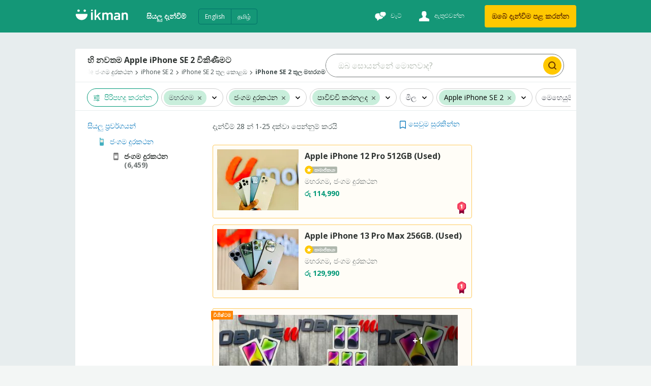

--- FILE ---
content_type: text/html; charset=utf-8
request_url: https://www.google.com/recaptcha/api2/aframe
body_size: 181
content:
<!DOCTYPE HTML><html><head><meta http-equiv="content-type" content="text/html; charset=UTF-8"></head><body><script nonce="0Ec1EoW8BErAW0iLJKhouw">/** Anti-fraud and anti-abuse applications only. See google.com/recaptcha */ try{var clients={'sodar':'https://pagead2.googlesyndication.com/pagead/sodar?'};window.addEventListener("message",function(a){try{if(a.source===window.parent){var b=JSON.parse(a.data);var c=clients[b['id']];if(c){var d=document.createElement('img');d.src=c+b['params']+'&rc='+(localStorage.getItem("rc::a")?sessionStorage.getItem("rc::b"):"");window.document.body.appendChild(d);sessionStorage.setItem("rc::e",parseInt(sessionStorage.getItem("rc::e")||0)+1);localStorage.setItem("rc::h",'1768711093478');}}}catch(b){}});window.parent.postMessage("_grecaptcha_ready", "*");}catch(b){}</script></body></html>

--- FILE ---
content_type: application/x-javascript; charset=UTF-8
request_url: https://wsdk-files.webengage.com/webengage/~10a5cab6a/v4.js
body_size: 2041
content:
var webengage_fs_configurationMap = {"isFQ":false,"surveyRuleList":[{"sessionRuleCode":"(  (  (  (operands['we_wk_userAttr']('we_email')=='hashini.nirmaleen@ikman.lk')  ) ) )","timeSpent":0,"sampling":100,"mobile":false,"showOnExit":false,"ecp":false,"totalTimeOnSite":0,"la":{"alignment":"BOTTOM_LEFT","id":"~483819f"},"pf":false,"experimentEncId":"~8479a","pageRuleCode":"(  (  (  (_ruleUtil.isMatches(operands['we_wk_url'],['^.*' + _ruleUtil.escapeForRegExp('post-ad') + '$']))  ) || (  (_ruleUtil.isMatches(operands['we_wk_url'],['^.*' + _ruleUtil.escapeForRegExp('dashboard') + '.*$']))  ) || (  (_ruleUtil.isMatches(operands['we_wk_url'],['^.*' + _ruleUtil.escapeForRegExp('ikman') + '.*$']))  ) ) )","maxTimesPerUser":5,"surveyEncId":"~5g1chh0","startTimestamp":1548700200000,"order":0}],"tzo":19800,"GAEnabled":false,"sites":{"localhost":"DOMAIN","ikman.lk":"DOMAIN"},"cwcRuleList":[{"showOnExit":false,"totalTimeOnSite":0,"timeSpent":0,"lastModifiedTimestamp":1618379004000,"cwcEncId":"~f05d4gi","order":2}],"ecl":[],"lastWidgetCheckDate":1637746229000,"applyUCGToExistingCampaigns":false,"isSRQ":false,"domain":"Saltside Production(Sri Lanka)","sslEnabled":true,"notificationRuleList":[{"excludeUCG":true,"timeSpent":0,"mobile":false,"showOnExit":false,"layout":"i78egag","ecp":false,"totalTimeOnSite":0,"actionLinks":["https:\/\/www.dfcc.lk\/"],"pf":false,"v":1565843039000,"variations":[{}],"notificationEncId":"~25144b180","experimentEncId":"~6nq7bm","pageRuleCode":"(  (  (  (operands['we_wk_url']=='https:\\\/\\\/ikman.lk\\\/en\\\/ad\\\/house-for-sale-in-delgoda-for-sale-gampaha-292?demo')  ) ) )","fc":true,"skipTargetPage":true,"order":3},{"excludeUCG":true,"timeSpent":0,"mobile":false,"showOnExit":false,"eventRuleCode":"(  (  (operands['event']('we_wk_pageDelay','value')>=4000)  ) )","layout":"i78egag","ecp":false,"totalTimeOnSite":0,"actionLinks":["www.hnb.net"],"pf":false,"v":1559253004000,"variations":[{}],"notificationEncId":"~55862260","experimentEncId":"67i67n","pageRuleCode":"(  (  (  (operands['we_wk_url']=='https:\\\/\\\/ikman.lk\\\/en\\\/ad\\\/toyota-land-cruiser-prado-2007-for-sale-colombo-154?demo')  ) ) && (  (operands['we_wk_totalPageView']()>3)  ) )","fc":true,"skipTargetPage":true,"order":3},{"sessionRuleCode":"(  (  (  (  (operands['we_country']()=='Sri Lanka')  ) ) ) && (  (  (  (  (operands['we_wk_userDevice'](1, 'device')=='Mobile'||operands['we_wk_userDevice'](1, 'device')=='Tablet')  ) ) ) ) )","excludeUCG":true,"timeSpent":0,"mobile":false,"showOnExit":false,"eventRuleCode":"(  (  (operands['event']('we_wk_pageDelay','value')>=4000)  ) )","layout":"i78egag","ecp":false,"totalTimeOnSite":0,"actionLinks":["https:\/\/www.hutch.lk\/"],"pf":false,"v":1548292900000,"variations":[{}],"notificationEncId":"~19714b5a7","experimentEncId":"~3ekes5l","pageRuleCode":"(  (  (  (operands['we_wk_url']=='https:\\\/\\\/ikman.lk\\\/en\\\/ad\\\/apple-iphone-7-plus-rose-gold-used-for-sale-colombo-23?demo')  ) ) && (  (operands['we_wk_totalPageView']()>3)  ) )","fc":true,"skipTargetPage":true,"order":3},{"sessionRuleCode":"(  (  (  (  (  (operands['we_wk_userDevice'](1, 'device')=='Desktop')  ) ) ) ) )","excludeUCG":true,"timeSpent":0,"mobile":false,"showOnExit":false,"eventRuleCode":"(  (  (operands['event']('we_wk_pageDelay','value')>=4000)  ) )","layout":"i78egag","ecp":false,"totalTimeOnSite":0,"actionLinks":["https:\/\/www.hutch.lk\/"],"pf":false,"v":1548291364000,"variations":[{}],"notificationEncId":"~251442b9c","experimentEncId":"3hc31p2","pageRuleCode":"(  (  (  (operands['we_wk_url']=='https:\\\/\\\/ikman.lk\\\/en\\\/ad\\\/apple-iphone-7-plus-rose-gold-used-for-sale-colombo-23?demo')  ) ) && (  (operands['we_wk_totalPageView']()>3)  ) )","fc":true,"skipTargetPage":true,"order":3},{"sessionRuleCode":"(  (  (  (  (operands['we_country']()=='Sri Lanka')  ) ) ) && (  (  (  (  (operands['we_wk_userDevice'](1, 'device')=='Mobile'||operands['we_wk_userDevice'](1, 'device')=='Tablet')  ) ) ) ) )","excludeUCG":true,"timeSpent":0,"mobile":false,"showOnExit":false,"eventRuleCode":"(  (  (operands['event']('we_wk_pageDelay','value')>=4000)  ) )","layout":"i78egag","ecp":false,"totalTimeOnSite":0,"pf":false,"v":1594326982000,"variations":[{}],"notificationEncId":"17304aac3","experimentEncId":"1gf65sd","pageRuleCode":"(  (  (  (operands['we_wk_url']=='https:\\\/\\\/ikman.lk\\\/en\\\/ads\\\/sri-lanka\\\/vehicles?demo')  ) ) && (  (operands['we_wk_totalPageView']()>3)  ) )","fc":true,"skipTargetPage":false,"order":3},{"sessionRuleCode":"(  (  (  (  (  (operands['we_wk_userDevice'](1, 'device')=='Desktop')  ) ) ) ) )","excludeUCG":true,"timeSpent":0,"mobile":false,"showOnExit":false,"eventRuleCode":"(  (  (operands['event']('we_wk_pageDelay','value')>=4000)  ) )","layout":"i78egag","ecp":false,"totalTimeOnSite":0,"actionLinks":["https:\/\/ikman.lk"],"pf":false,"v":1548112865000,"variations":[{}],"notificationEncId":"22a3423b9","experimentEncId":"~177ople","pageRuleCode":"(  (  (  (operands['we_wk_url']=='https:\\\/\\\/ikman.lk\\\/en\\\/ads\\\/sri-lanka\\\/vehicles\\\/?demo')  ) ) && (  (operands['we_wk_totalPageView']()>3)  ) )","fc":true,"skipTargetPage":true,"order":3},{"excludeUCG":true,"timeSpent":0,"mobile":false,"showOnExit":false,"eventRuleCode":"(  (  (operands['event']('we_wk_pageDelay','value')>=3000)  ) )","layout":"i78egag","ecp":false,"totalTimeOnSite":0,"pf":false,"v":1724294851000,"variations":[{}],"notificationEncId":"17304cb88","experimentEncId":"~qd676c","pageRuleCode":"(  (  (  (_ruleUtil.isMatches(operands['we_wk_url'],['^.*' + _ruleUtil.escapeForRegExp('?testdemo') + '.*$']))  ) ) )","fc":true,"skipTargetPage":false,"startTimestamp":1516855740000,"order":3},{"sessionRuleCode":"(  (  (  (  (  (operands['we_wk_userDevice'](1, 'device')=='Mobile'||operands['we_wk_userDevice'](1, 'device')=='Tablet'||operands['we_wk_userDevice'](1, 'device')=='Desktop')  ) ) ) ) )","excludeUCG":true,"timeSpent":0,"sampling":100,"mobile":false,"showOnExit":false,"eventRuleCode":"(  (  (operands['event']('we_wk_pageDelay','value')>=4000)  ) )","layout":"i78egag","controlGroup":0,"ecp":false,"totalTimeOnSite":0,"pf":false,"v":1517825046000,"variations":[{}],"notificationEncId":"3176390a","experimentEncId":"2dk7p4r","pageRuleCode":"(  (  (  (_ruleUtil.isMatches(operands['we_wk_url'],['^.*' + _ruleUtil.escapeForRegExp('#test') + '.*$']))  ) ) && (  (operands['we_wk_totalPageView']()>3)  ) )","fc":true,"skipTargetPage":false,"order":4}],"isNQ":false,"config":{"enableInAppNotification":true,"enableSurvey":true,"surveyConfig":{"theme":"light","alignment":"right","~unique-id~":"2","class":"com.webengage.dto.publisher.configuration.versions.v2.SurveyConfig"},"enableWebPush":false,"webPushConfig":{"maxPromptsPerSession":1,"optInNotificationContent":{"promptBgColor":"#009877","nativeText":"ikman.lk wants to start sending you push notifications. Click <b>Allow<\/b> to subscribe.","enableOverlay":false,"denyText":"No","layoutType":"box","chickletBorderColor":"#FFFFFF","allowText":"Yes","promptTextColor":"#FFFFFF","text":"ikman.lk wants to start sending you push notifications. Click <b>Yes<\/b> to subscribe.","position":"bottom-left","chickletBgColor":"#4A90E2"},"subDomain":"ikman-1","configStatus":"SUCCESS","showOnExit":false,"reOptInDuration":31504464000000,"encodedId":"5c6jem","vapidPublicKey":"BN9a_VUbB5CyqMKJ-XWWYyuYJC4tLss_YTgFMRSMjYh7jGCJC6cTFj1-qzIl5mbzoOjmlHSACkrm8YCHkMbS9hQ","appIcon":"https:\/\/afiles.webengage.com\/~10a5cab6a\/a3bf5b43-12c8-4bb4-9f0b-194af6e00999.png","ecp":false,"singleOptIn":true,"~unique-id~":"3","pf":false,"childWindowContent":{"text":"ikman.lk wants to start sending you push notifications. Click <b>Allow<\/b> to subscribe.","bgColor":"#4A90E2","textColor":"#FFFFFF","imageURL":""},"swPath":"","manifestFilePath":"","class":"com.webengage.dto.publisher.configuration.versions.v2.WebPushConfig","hideSubscriptionMessage":true},"enableInboxNotification":false,"enableNotification":true,"language":"en","licenseCode":"~10a5cab6a","notificationConfig":{"limit":1,"~unique-id~":"1","class":"com.webengage.dto.publisher.configuration.versions.v2.NotificationConfig","wl":true},"enableFeedback":false,"feedbackConfig":{"backgroundColor":"333333","borderColor":"cccccc","imgWidth":"20","type":"dark-big","textColor":"ffffff","~unique-id~":"0","imgPath":"~537e09f.png","snapshotEnabled":true,"imgHeight":"87","text":"Feedback","alignment":"right","addShadow":false,"class":"com.webengage.dto.publisher.configuration.versions.v2.FeedbackConfig","showMobile":true,"showWeIcon":true,"launchType":["feedbackButton"]}},"events":{"we_wk_pageDelay":[4000,3000]},"ampEnabled":false,"sit":1800000,"goals":[{"sIds":["~5g1chh0"],"nIds":["3176390a"],"id":"~15c61eeh","type":"WEB_RULE","value":"(  (  (  (_ruleUtil.isMatches(operands['we_wk_url'],['^.*' + _ruleUtil.escapeForRegExp('buy-now-confirmation') + '.*$']))  ) ) )"}],"apps":[],"cgDetails":{}};

--- FILE ---
content_type: application/javascript; charset=utf-8
request_url: https://fundingchoicesmessages.google.com/f/AGSKWxVcdKE_jCpQ5Nh2ze7dbmnBUnTWJ4_S6DO5BGk8C4hA2npE2DDEZ1W8abp3z6ReSvF6XRYo8ai4J_Q1dr7mY-UhOTNRIFS2MPQGl6cE_533jlOXjtait8L5NOaFvKw2cF1rkM_NHDmuFeuc9N5cWPwWWlXFszKYlRpWAW0n7dwfMRjnWAApi2xd03oq/_/728x80topad._ad_zone_/bbad5./ad_footer_/site/dfp-
body_size: -1291
content:
window['262f6055-73de-4d81-bdfb-b82aa9b2aaa0'] = true;